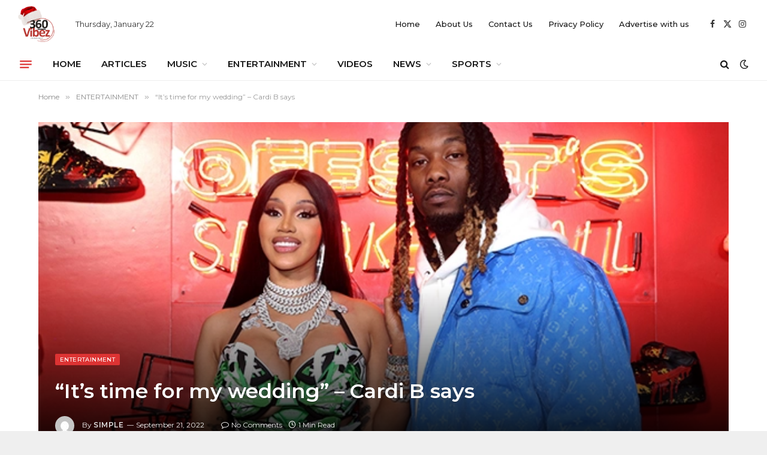

--- FILE ---
content_type: text/html; charset=UTF-8
request_url: https://360vibez.com.ng/2022/09/21/its-time-for-my-wedding-cardi-b-says/
body_size: 16858
content:

<!DOCTYPE html>
<html lang="en-US" class="s-light site-s-light">

<head>

	<meta charset="UTF-8" />
	<meta name="viewport" content="width=device-width, initial-scale=1" />
	<title>“It’s time for my wedding” – Cardi B says &#8211; 360vibez</title><link rel="preload" as="font" href="https://360vibez.com.ng/wp-content/themes/smart-mag/css/icons/fonts/ts-icons.woff2?v3.2" type="font/woff2" crossorigin="anonymous" />
<meta name='robots' content='max-image-preview:large' />
	<style>img:is([sizes="auto" i], [sizes^="auto," i]) { contain-intrinsic-size: 3000px 1500px }</style>
	<link rel='dns-prefetch' href='//stats.wp.com' />
<link rel='dns-prefetch' href='//fonts.googleapis.com' />
<link rel='dns-prefetch' href='//www.googletagmanager.com' />
<link rel='preconnect' href='//i0.wp.com' />
<link rel='preconnect' href='//c0.wp.com' />
<link rel="alternate" type="application/rss+xml" title="360vibez &raquo; Feed" href="https://360vibez.com.ng/feed/" />
<link rel="alternate" type="application/rss+xml" title="360vibez &raquo; Comments Feed" href="https://360vibez.com.ng/comments/feed/" />
<link rel="alternate" type="application/rss+xml" title="360vibez &raquo; “It’s time for my wedding” – Cardi B says Comments Feed" href="https://360vibez.com.ng/2022/09/21/its-time-for-my-wedding-cardi-b-says/feed/" />
<script type="text/javascript">
/* <![CDATA[ */
window._wpemojiSettings = {"baseUrl":"https:\/\/s.w.org\/images\/core\/emoji\/16.0.1\/72x72\/","ext":".png","svgUrl":"https:\/\/s.w.org\/images\/core\/emoji\/16.0.1\/svg\/","svgExt":".svg","source":{"concatemoji":"https:\/\/360vibez.com.ng\/wp-includes\/js\/wp-emoji-release.min.js?ver=6.8.3"}};
/*! This file is auto-generated */
!function(s,n){var o,i,e;function c(e){try{var t={supportTests:e,timestamp:(new Date).valueOf()};sessionStorage.setItem(o,JSON.stringify(t))}catch(e){}}function p(e,t,n){e.clearRect(0,0,e.canvas.width,e.canvas.height),e.fillText(t,0,0);var t=new Uint32Array(e.getImageData(0,0,e.canvas.width,e.canvas.height).data),a=(e.clearRect(0,0,e.canvas.width,e.canvas.height),e.fillText(n,0,0),new Uint32Array(e.getImageData(0,0,e.canvas.width,e.canvas.height).data));return t.every(function(e,t){return e===a[t]})}function u(e,t){e.clearRect(0,0,e.canvas.width,e.canvas.height),e.fillText(t,0,0);for(var n=e.getImageData(16,16,1,1),a=0;a<n.data.length;a++)if(0!==n.data[a])return!1;return!0}function f(e,t,n,a){switch(t){case"flag":return n(e,"\ud83c\udff3\ufe0f\u200d\u26a7\ufe0f","\ud83c\udff3\ufe0f\u200b\u26a7\ufe0f")?!1:!n(e,"\ud83c\udde8\ud83c\uddf6","\ud83c\udde8\u200b\ud83c\uddf6")&&!n(e,"\ud83c\udff4\udb40\udc67\udb40\udc62\udb40\udc65\udb40\udc6e\udb40\udc67\udb40\udc7f","\ud83c\udff4\u200b\udb40\udc67\u200b\udb40\udc62\u200b\udb40\udc65\u200b\udb40\udc6e\u200b\udb40\udc67\u200b\udb40\udc7f");case"emoji":return!a(e,"\ud83e\udedf")}return!1}function g(e,t,n,a){var r="undefined"!=typeof WorkerGlobalScope&&self instanceof WorkerGlobalScope?new OffscreenCanvas(300,150):s.createElement("canvas"),o=r.getContext("2d",{willReadFrequently:!0}),i=(o.textBaseline="top",o.font="600 32px Arial",{});return e.forEach(function(e){i[e]=t(o,e,n,a)}),i}function t(e){var t=s.createElement("script");t.src=e,t.defer=!0,s.head.appendChild(t)}"undefined"!=typeof Promise&&(o="wpEmojiSettingsSupports",i=["flag","emoji"],n.supports={everything:!0,everythingExceptFlag:!0},e=new Promise(function(e){s.addEventListener("DOMContentLoaded",e,{once:!0})}),new Promise(function(t){var n=function(){try{var e=JSON.parse(sessionStorage.getItem(o));if("object"==typeof e&&"number"==typeof e.timestamp&&(new Date).valueOf()<e.timestamp+604800&&"object"==typeof e.supportTests)return e.supportTests}catch(e){}return null}();if(!n){if("undefined"!=typeof Worker&&"undefined"!=typeof OffscreenCanvas&&"undefined"!=typeof URL&&URL.createObjectURL&&"undefined"!=typeof Blob)try{var e="postMessage("+g.toString()+"("+[JSON.stringify(i),f.toString(),p.toString(),u.toString()].join(",")+"));",a=new Blob([e],{type:"text/javascript"}),r=new Worker(URL.createObjectURL(a),{name:"wpTestEmojiSupports"});return void(r.onmessage=function(e){c(n=e.data),r.terminate(),t(n)})}catch(e){}c(n=g(i,f,p,u))}t(n)}).then(function(e){for(var t in e)n.supports[t]=e[t],n.supports.everything=n.supports.everything&&n.supports[t],"flag"!==t&&(n.supports.everythingExceptFlag=n.supports.everythingExceptFlag&&n.supports[t]);n.supports.everythingExceptFlag=n.supports.everythingExceptFlag&&!n.supports.flag,n.DOMReady=!1,n.readyCallback=function(){n.DOMReady=!0}}).then(function(){return e}).then(function(){var e;n.supports.everything||(n.readyCallback(),(e=n.source||{}).concatemoji?t(e.concatemoji):e.wpemoji&&e.twemoji&&(t(e.twemoji),t(e.wpemoji)))}))}((window,document),window._wpemojiSettings);
/* ]]> */
</script>

<link rel='stylesheet' id='hfe-widgets-style-css' href='https://360vibez.com.ng/wp-content/plugins/header-footer-elementor/inc/widgets-css/frontend.css?ver=2.4.9' type='text/css' media='all' />
<style id='wp-emoji-styles-inline-css' type='text/css'>

	img.wp-smiley, img.emoji {
		display: inline !important;
		border: none !important;
		box-shadow: none !important;
		height: 1em !important;
		width: 1em !important;
		margin: 0 0.07em !important;
		vertical-align: -0.1em !important;
		background: none !important;
		padding: 0 !important;
	}
</style>
<link rel='stylesheet' id='wp-block-library-css' href='https://c0.wp.com/c/6.8.3/wp-includes/css/dist/block-library/style.min.css' type='text/css' media='all' />
<style id='classic-theme-styles-inline-css' type='text/css'>
/*! This file is auto-generated */
.wp-block-button__link{color:#fff;background-color:#32373c;border-radius:9999px;box-shadow:none;text-decoration:none;padding:calc(.667em + 2px) calc(1.333em + 2px);font-size:1.125em}.wp-block-file__button{background:#32373c;color:#fff;text-decoration:none}
</style>
<link rel='stylesheet' id='mediaelement-css' href='https://c0.wp.com/c/6.8.3/wp-includes/js/mediaelement/mediaelementplayer-legacy.min.css' type='text/css' media='all' />
<link rel='stylesheet' id='wp-mediaelement-css' href='https://c0.wp.com/c/6.8.3/wp-includes/js/mediaelement/wp-mediaelement.min.css' type='text/css' media='all' />
<style id='jetpack-sharing-buttons-style-inline-css' type='text/css'>
.jetpack-sharing-buttons__services-list{display:flex;flex-direction:row;flex-wrap:wrap;gap:0;list-style-type:none;margin:5px;padding:0}.jetpack-sharing-buttons__services-list.has-small-icon-size{font-size:12px}.jetpack-sharing-buttons__services-list.has-normal-icon-size{font-size:16px}.jetpack-sharing-buttons__services-list.has-large-icon-size{font-size:24px}.jetpack-sharing-buttons__services-list.has-huge-icon-size{font-size:36px}@media print{.jetpack-sharing-buttons__services-list{display:none!important}}.editor-styles-wrapper .wp-block-jetpack-sharing-buttons{gap:0;padding-inline-start:0}ul.jetpack-sharing-buttons__services-list.has-background{padding:1.25em 2.375em}
</style>
<style id='global-styles-inline-css' type='text/css'>
:root{--wp--preset--aspect-ratio--square: 1;--wp--preset--aspect-ratio--4-3: 4/3;--wp--preset--aspect-ratio--3-4: 3/4;--wp--preset--aspect-ratio--3-2: 3/2;--wp--preset--aspect-ratio--2-3: 2/3;--wp--preset--aspect-ratio--16-9: 16/9;--wp--preset--aspect-ratio--9-16: 9/16;--wp--preset--color--black: #000000;--wp--preset--color--cyan-bluish-gray: #abb8c3;--wp--preset--color--white: #ffffff;--wp--preset--color--pale-pink: #f78da7;--wp--preset--color--vivid-red: #cf2e2e;--wp--preset--color--luminous-vivid-orange: #ff6900;--wp--preset--color--luminous-vivid-amber: #fcb900;--wp--preset--color--light-green-cyan: #7bdcb5;--wp--preset--color--vivid-green-cyan: #00d084;--wp--preset--color--pale-cyan-blue: #8ed1fc;--wp--preset--color--vivid-cyan-blue: #0693e3;--wp--preset--color--vivid-purple: #9b51e0;--wp--preset--gradient--vivid-cyan-blue-to-vivid-purple: linear-gradient(135deg,rgba(6,147,227,1) 0%,rgb(155,81,224) 100%);--wp--preset--gradient--light-green-cyan-to-vivid-green-cyan: linear-gradient(135deg,rgb(122,220,180) 0%,rgb(0,208,130) 100%);--wp--preset--gradient--luminous-vivid-amber-to-luminous-vivid-orange: linear-gradient(135deg,rgba(252,185,0,1) 0%,rgba(255,105,0,1) 100%);--wp--preset--gradient--luminous-vivid-orange-to-vivid-red: linear-gradient(135deg,rgba(255,105,0,1) 0%,rgb(207,46,46) 100%);--wp--preset--gradient--very-light-gray-to-cyan-bluish-gray: linear-gradient(135deg,rgb(238,238,238) 0%,rgb(169,184,195) 100%);--wp--preset--gradient--cool-to-warm-spectrum: linear-gradient(135deg,rgb(74,234,220) 0%,rgb(151,120,209) 20%,rgb(207,42,186) 40%,rgb(238,44,130) 60%,rgb(251,105,98) 80%,rgb(254,248,76) 100%);--wp--preset--gradient--blush-light-purple: linear-gradient(135deg,rgb(255,206,236) 0%,rgb(152,150,240) 100%);--wp--preset--gradient--blush-bordeaux: linear-gradient(135deg,rgb(254,205,165) 0%,rgb(254,45,45) 50%,rgb(107,0,62) 100%);--wp--preset--gradient--luminous-dusk: linear-gradient(135deg,rgb(255,203,112) 0%,rgb(199,81,192) 50%,rgb(65,88,208) 100%);--wp--preset--gradient--pale-ocean: linear-gradient(135deg,rgb(255,245,203) 0%,rgb(182,227,212) 50%,rgb(51,167,181) 100%);--wp--preset--gradient--electric-grass: linear-gradient(135deg,rgb(202,248,128) 0%,rgb(113,206,126) 100%);--wp--preset--gradient--midnight: linear-gradient(135deg,rgb(2,3,129) 0%,rgb(40,116,252) 100%);--wp--preset--font-size--small: 13px;--wp--preset--font-size--medium: 20px;--wp--preset--font-size--large: 36px;--wp--preset--font-size--x-large: 42px;--wp--preset--spacing--20: 0.44rem;--wp--preset--spacing--30: 0.67rem;--wp--preset--spacing--40: 1rem;--wp--preset--spacing--50: 1.5rem;--wp--preset--spacing--60: 2.25rem;--wp--preset--spacing--70: 3.38rem;--wp--preset--spacing--80: 5.06rem;--wp--preset--shadow--natural: 6px 6px 9px rgba(0, 0, 0, 0.2);--wp--preset--shadow--deep: 12px 12px 50px rgba(0, 0, 0, 0.4);--wp--preset--shadow--sharp: 6px 6px 0px rgba(0, 0, 0, 0.2);--wp--preset--shadow--outlined: 6px 6px 0px -3px rgba(255, 255, 255, 1), 6px 6px rgba(0, 0, 0, 1);--wp--preset--shadow--crisp: 6px 6px 0px rgba(0, 0, 0, 1);}:where(.is-layout-flex){gap: 0.5em;}:where(.is-layout-grid){gap: 0.5em;}body .is-layout-flex{display: flex;}.is-layout-flex{flex-wrap: wrap;align-items: center;}.is-layout-flex > :is(*, div){margin: 0;}body .is-layout-grid{display: grid;}.is-layout-grid > :is(*, div){margin: 0;}:where(.wp-block-columns.is-layout-flex){gap: 2em;}:where(.wp-block-columns.is-layout-grid){gap: 2em;}:where(.wp-block-post-template.is-layout-flex){gap: 1.25em;}:where(.wp-block-post-template.is-layout-grid){gap: 1.25em;}.has-black-color{color: var(--wp--preset--color--black) !important;}.has-cyan-bluish-gray-color{color: var(--wp--preset--color--cyan-bluish-gray) !important;}.has-white-color{color: var(--wp--preset--color--white) !important;}.has-pale-pink-color{color: var(--wp--preset--color--pale-pink) !important;}.has-vivid-red-color{color: var(--wp--preset--color--vivid-red) !important;}.has-luminous-vivid-orange-color{color: var(--wp--preset--color--luminous-vivid-orange) !important;}.has-luminous-vivid-amber-color{color: var(--wp--preset--color--luminous-vivid-amber) !important;}.has-light-green-cyan-color{color: var(--wp--preset--color--light-green-cyan) !important;}.has-vivid-green-cyan-color{color: var(--wp--preset--color--vivid-green-cyan) !important;}.has-pale-cyan-blue-color{color: var(--wp--preset--color--pale-cyan-blue) !important;}.has-vivid-cyan-blue-color{color: var(--wp--preset--color--vivid-cyan-blue) !important;}.has-vivid-purple-color{color: var(--wp--preset--color--vivid-purple) !important;}.has-black-background-color{background-color: var(--wp--preset--color--black) !important;}.has-cyan-bluish-gray-background-color{background-color: var(--wp--preset--color--cyan-bluish-gray) !important;}.has-white-background-color{background-color: var(--wp--preset--color--white) !important;}.has-pale-pink-background-color{background-color: var(--wp--preset--color--pale-pink) !important;}.has-vivid-red-background-color{background-color: var(--wp--preset--color--vivid-red) !important;}.has-luminous-vivid-orange-background-color{background-color: var(--wp--preset--color--luminous-vivid-orange) !important;}.has-luminous-vivid-amber-background-color{background-color: var(--wp--preset--color--luminous-vivid-amber) !important;}.has-light-green-cyan-background-color{background-color: var(--wp--preset--color--light-green-cyan) !important;}.has-vivid-green-cyan-background-color{background-color: var(--wp--preset--color--vivid-green-cyan) !important;}.has-pale-cyan-blue-background-color{background-color: var(--wp--preset--color--pale-cyan-blue) !important;}.has-vivid-cyan-blue-background-color{background-color: var(--wp--preset--color--vivid-cyan-blue) !important;}.has-vivid-purple-background-color{background-color: var(--wp--preset--color--vivid-purple) !important;}.has-black-border-color{border-color: var(--wp--preset--color--black) !important;}.has-cyan-bluish-gray-border-color{border-color: var(--wp--preset--color--cyan-bluish-gray) !important;}.has-white-border-color{border-color: var(--wp--preset--color--white) !important;}.has-pale-pink-border-color{border-color: var(--wp--preset--color--pale-pink) !important;}.has-vivid-red-border-color{border-color: var(--wp--preset--color--vivid-red) !important;}.has-luminous-vivid-orange-border-color{border-color: var(--wp--preset--color--luminous-vivid-orange) !important;}.has-luminous-vivid-amber-border-color{border-color: var(--wp--preset--color--luminous-vivid-amber) !important;}.has-light-green-cyan-border-color{border-color: var(--wp--preset--color--light-green-cyan) !important;}.has-vivid-green-cyan-border-color{border-color: var(--wp--preset--color--vivid-green-cyan) !important;}.has-pale-cyan-blue-border-color{border-color: var(--wp--preset--color--pale-cyan-blue) !important;}.has-vivid-cyan-blue-border-color{border-color: var(--wp--preset--color--vivid-cyan-blue) !important;}.has-vivid-purple-border-color{border-color: var(--wp--preset--color--vivid-purple) !important;}.has-vivid-cyan-blue-to-vivid-purple-gradient-background{background: var(--wp--preset--gradient--vivid-cyan-blue-to-vivid-purple) !important;}.has-light-green-cyan-to-vivid-green-cyan-gradient-background{background: var(--wp--preset--gradient--light-green-cyan-to-vivid-green-cyan) !important;}.has-luminous-vivid-amber-to-luminous-vivid-orange-gradient-background{background: var(--wp--preset--gradient--luminous-vivid-amber-to-luminous-vivid-orange) !important;}.has-luminous-vivid-orange-to-vivid-red-gradient-background{background: var(--wp--preset--gradient--luminous-vivid-orange-to-vivid-red) !important;}.has-very-light-gray-to-cyan-bluish-gray-gradient-background{background: var(--wp--preset--gradient--very-light-gray-to-cyan-bluish-gray) !important;}.has-cool-to-warm-spectrum-gradient-background{background: var(--wp--preset--gradient--cool-to-warm-spectrum) !important;}.has-blush-light-purple-gradient-background{background: var(--wp--preset--gradient--blush-light-purple) !important;}.has-blush-bordeaux-gradient-background{background: var(--wp--preset--gradient--blush-bordeaux) !important;}.has-luminous-dusk-gradient-background{background: var(--wp--preset--gradient--luminous-dusk) !important;}.has-pale-ocean-gradient-background{background: var(--wp--preset--gradient--pale-ocean) !important;}.has-electric-grass-gradient-background{background: var(--wp--preset--gradient--electric-grass) !important;}.has-midnight-gradient-background{background: var(--wp--preset--gradient--midnight) !important;}.has-small-font-size{font-size: var(--wp--preset--font-size--small) !important;}.has-medium-font-size{font-size: var(--wp--preset--font-size--medium) !important;}.has-large-font-size{font-size: var(--wp--preset--font-size--large) !important;}.has-x-large-font-size{font-size: var(--wp--preset--font-size--x-large) !important;}
:where(.wp-block-post-template.is-layout-flex){gap: 1.25em;}:where(.wp-block-post-template.is-layout-grid){gap: 1.25em;}
:where(.wp-block-columns.is-layout-flex){gap: 2em;}:where(.wp-block-columns.is-layout-grid){gap: 2em;}
:root :where(.wp-block-pullquote){font-size: 1.5em;line-height: 1.6;}
</style>
<link rel='stylesheet' id='contact-form-7-css' href='https://360vibez.com.ng/wp-content/plugins/contact-form-7/includes/css/styles.css?ver=6.1.4' type='text/css' media='all' />
<link rel='stylesheet' id='hfe-style-css' href='https://360vibez.com.ng/wp-content/plugins/header-footer-elementor/assets/css/header-footer-elementor.css?ver=2.4.9' type='text/css' media='all' />
<link rel='stylesheet' id='elementor-icons-css' href='https://360vibez.com.ng/wp-content/plugins/elementor/assets/lib/eicons/css/elementor-icons.min.css?ver=5.43.0' type='text/css' media='all' />
<link rel='stylesheet' id='elementor-frontend-css' href='https://360vibez.com.ng/wp-content/plugins/elementor/assets/css/frontend.min.css?ver=3.31.3' type='text/css' media='all' />
<link rel='stylesheet' id='elementor-post-30825-css' href='https://360vibez.com.ng/wp-content/uploads/elementor/css/post-30825.css?ver=1768400559' type='text/css' media='all' />
<link rel='stylesheet' id='hfe-elementor-icons-css' href='https://360vibez.com.ng/wp-content/plugins/elementor/assets/lib/eicons/css/elementor-icons.min.css?ver=5.34.0' type='text/css' media='all' />
<link rel='stylesheet' id='hfe-icons-list-css' href='https://360vibez.com.ng/wp-content/plugins/elementor/assets/css/widget-icon-list.min.css?ver=3.24.3' type='text/css' media='all' />
<link rel='stylesheet' id='hfe-social-icons-css' href='https://360vibez.com.ng/wp-content/plugins/elementor/assets/css/widget-social-icons.min.css?ver=3.24.0' type='text/css' media='all' />
<link rel='stylesheet' id='hfe-social-share-icons-brands-css' href='https://360vibez.com.ng/wp-content/plugins/elementor/assets/lib/font-awesome/css/brands.css?ver=5.15.3' type='text/css' media='all' />
<link rel='stylesheet' id='hfe-social-share-icons-fontawesome-css' href='https://360vibez.com.ng/wp-content/plugins/elementor/assets/lib/font-awesome/css/fontawesome.css?ver=5.15.3' type='text/css' media='all' />
<link rel='stylesheet' id='hfe-nav-menu-icons-css' href='https://360vibez.com.ng/wp-content/plugins/elementor/assets/lib/font-awesome/css/solid.css?ver=5.15.3' type='text/css' media='all' />
<link rel='stylesheet' id='smartmag-core-css' href='https://360vibez.com.ng/wp-content/themes/smart-mag/style.css?ver=10.3.0' type='text/css' media='all' />
<link rel='stylesheet' id='smartmag-fonts-css' href='https://fonts.googleapis.com/css?family=Hind%3A400%2C500%2C600&#038;display=swap' type='text/css' media='all' />
<link rel='stylesheet' id='smartmag-magnific-popup-css' href='https://360vibez.com.ng/wp-content/themes/smart-mag/css/lightbox.css?ver=10.3.0' type='text/css' media='all' />
<link rel='stylesheet' id='smartmag-icons-css' href='https://360vibez.com.ng/wp-content/themes/smart-mag/css/icons/icons.css?ver=10.3.0' type='text/css' media='all' />
<link rel='stylesheet' id='smartmag-skin-css' href='https://360vibez.com.ng/wp-content/themes/smart-mag/css/skin-trendy.css?ver=10.3.0' type='text/css' media='all' />
<style id='smartmag-skin-inline-css' type='text/css'>
:root { --c-main: #dd3333;
--c-main-rgb: 221,51,51;
--text-font: "Montserrat", system-ui, -apple-system, "Segoe UI", Arial, sans-serif;
--body-font: "Montserrat", system-ui, -apple-system, "Segoe UI", Arial, sans-serif;
--ui-font: "Montserrat", system-ui, -apple-system, "Segoe UI", Arial, sans-serif;
--title-font: "Montserrat", system-ui, -apple-system, "Segoe UI", Arial, sans-serif;
--h-font: "Montserrat", system-ui, -apple-system, "Segoe UI", Arial, sans-serif;
--tertiary-font: "Montserrat", system-ui, -apple-system, "Segoe UI", Arial, sans-serif;
--title-font: "Montserrat", system-ui, -apple-system, "Segoe UI", Arial, sans-serif;
--h-font: "Montserrat", system-ui, -apple-system, "Segoe UI", Arial, sans-serif;
--text-h-font: var(--h-font);
--title-size-xs: 15px;
--main-width: 1310px;
--excerpt-size: 13px;
--post-content-gaps: 1.4em; }
:root { --wrap-padding: 120px; }
:root { --sidebar-width: 300px; }
.ts-row, .has-el-gap { --sidebar-c-width: calc(var(--sidebar-width) + var(--grid-gutter-h) + var(--sidebar-c-pad)); }
.smart-head-main .smart-head-top { background-color: var(--c-main); }
.smart-head-main .smart-head-mid { --head-h: 80px; background-color: #ffffff; border-top-color: var(--c-main); }
.s-dark .smart-head-main .smart-head-bot,
.smart-head-main .s-dark.smart-head-bot { background-color: #1e1521; }
.smart-head-main .smart-head-bot { border-top-width: 0px; }
.s-dark .off-canvas, .off-canvas.s-dark { background-color: #0f0007; }
.navigation-small .menu > li > a { font-weight: 500; }
.s-dark .navigation-small { --c-nav-hov: #ffffff; }
.s-dark .smart-head-main .spc-social,
.smart-head-main .s-dark .spc-social { --c-spc-social: rgba(255,255,255,0.8); --c-spc-social-hov: #ffffff; }
.smart-head-mobile { --c-search-icon: var(--c-main); }
.smart-head-main { --c-hamburger: var(--c-main); }
.smart-head-main .offcanvas-toggle { transform: scale(0.75); }
.smart-head-mobile { --c-hamburger: var(--c-main); }
.smart-head .ts-button1:not(._) { color: #f80759; }
.smart-head .ts-button1 { background-color: #ffffff; }
.post-meta .meta-item, .post-meta .text-in { font-size: 11px; }
.post-meta .post-author > a { color: #353535; }
.s-dark .post-meta .post-author > a { color: #e0e0e0; }
.post-meta .post-cat > a { color: #353535; }
.s-dark .post-meta .post-cat > a { color: #e0e0e0; }
.l-post { --media-radius: 6px; }
.cat-labels .category { line-height: 1.85; border-radius: 2px; padding-top: 1px; }
.block-head-b .heading { font-size: 23px; text-transform: initial; }
.block-head-g .heading { font-size: 19px; font-weight: 600; text-transform: initial; }
.block-head-i .heading { font-size: 22px; font-weight: bold; text-transform: initial; letter-spacing: -0.01em; }
.block-head-i { --line-weight: 5px; }
.loop-grid-base .post-title { font-size: 19px; }
.has-nums-a .l-post .post-title:before,
.has-nums-b .l-post .content:before { font-size: 30px; font-weight: normal; line-height: 2; }
.has-nums:not(.has-nums-c) { --num-color: var(--c-main); }
.has-nums-a .l-post .post-title:before,
.has-nums-b .l-post .content:before { content: counter(ts-loop) "/"; }
.post-meta-single .meta-item, .post-meta-single .text-in { font-size: 12px; }
.entry-content { font-size: 16px; line-height: 1.66; }
.entry-content p { --post-content-gaps: 1.3em; }
.post-share-b:not(.is-not-global) { --service-height: 36px; --service-width: 118px; --service-min-width: initial; }
.post-share-b:not(.is-not-global) .show-more { width: 38px; min-width: 38px; }
.post-share-b:not(.is-not-global) { --service-b-radius: 3px; }
.post-share-b:not(.is-not-global) .service .label { font-size: 12px; }
.site-s-light .s-head-modern .sub-title { color: #4f4f4f; }
.site-s-light .s-head-modern-a .post-meta { --c-post-meta: #727272; }
@media (min-width: 941px) and (max-width: 1200px) { .ts-row, .has-el-gap { --sidebar-c-width: calc(var(--sidebar-width) + var(--grid-gutter-h) + var(--sidebar-c-pad)); } }
@media (min-width: 768px) and (max-width: 940px) { .ts-contain, .main { padding-left: 35px; padding-right: 35px; }
.layout-boxed-inner { --wrap-padding: 35px; }
:root { --wrap-padding: 35px; }
.has-nums-a .l-post .post-title:before,
.has-nums-b .l-post .content:before { line-height: 2; } }
@media (max-width: 767px) { .ts-contain, .main { padding-left: 25px; padding-right: 25px; }
.layout-boxed-inner { --wrap-padding: 25px; }
:root { --wrap-padding: 25px; } }
@media (min-width: 940px) and (max-width: 1300px) { :root { --wrap-padding: min(120px, 5vw); } }


</style>
<link rel='stylesheet' id='smartmag-gfonts-custom-css' href='https://fonts.googleapis.com/css?family=Montserrat%3A400%2C500%2C600%2C700&#038;display=swap' type='text/css' media='all' />
<link rel='stylesheet' id='sharedaddy-css' href='https://c0.wp.com/p/jetpack/15.4/modules/sharedaddy/sharing.css' type='text/css' media='all' />
<link rel='stylesheet' id='social-logos-css' href='https://c0.wp.com/p/jetpack/15.4/_inc/social-logos/social-logos.min.css' type='text/css' media='all' />
<script type="text/javascript" id="smartmag-lazy-inline-js-after">
/* <![CDATA[ */
/**
 * @copyright ThemeSphere
 * @preserve
 */
var BunyadLazy={};BunyadLazy.load=function(){function a(e,n){var t={};e.dataset.bgset&&e.dataset.sizes?(t.sizes=e.dataset.sizes,t.srcset=e.dataset.bgset):t.src=e.dataset.bgsrc,function(t){var a=t.dataset.ratio;if(0<a){const e=t.parentElement;if(e.classList.contains("media-ratio")){const n=e.style;n.getPropertyValue("--a-ratio")||(n.paddingBottom=100/a+"%")}}}(e);var a,o=document.createElement("img");for(a in o.onload=function(){var t="url('"+(o.currentSrc||o.src)+"')",a=e.style;a.backgroundImage!==t&&requestAnimationFrame(()=>{a.backgroundImage=t,n&&n()}),o.onload=null,o.onerror=null,o=null},o.onerror=o.onload,t)o.setAttribute(a,t[a]);o&&o.complete&&0<o.naturalWidth&&o.onload&&o.onload()}function e(t){t.dataset.loaded||a(t,()=>{document.dispatchEvent(new Event("lazyloaded")),t.dataset.loaded=1})}function n(t){"complete"===document.readyState?t():window.addEventListener("load",t)}return{initEarly:function(){var t,a=()=>{document.querySelectorAll(".img.bg-cover:not(.lazyload)").forEach(e)};"complete"!==document.readyState?(t=setInterval(a,150),n(()=>{a(),clearInterval(t)})):a()},callOnLoad:n,initBgImages:function(t){t&&n(()=>{document.querySelectorAll(".img.bg-cover").forEach(e)})},bgLoad:a}}(),BunyadLazy.load.initEarly();
/* ]]> */
</script>
<script type="text/javascript" src="https://c0.wp.com/c/6.8.3/wp-includes/js/jquery/jquery.min.js" id="jquery-core-js"></script>
<script type="text/javascript" src="https://c0.wp.com/c/6.8.3/wp-includes/js/jquery/jquery-migrate.min.js" id="jquery-migrate-js"></script>
<script type="text/javascript" id="jquery-js-after">
/* <![CDATA[ */
!function($){"use strict";$(document).ready(function(){$(this).scrollTop()>100&&$(".hfe-scroll-to-top-wrap").removeClass("hfe-scroll-to-top-hide"),$(window).scroll(function(){$(this).scrollTop()<100?$(".hfe-scroll-to-top-wrap").fadeOut(300):$(".hfe-scroll-to-top-wrap").fadeIn(300)}),$(".hfe-scroll-to-top-wrap").on("click",function(){$("html, body").animate({scrollTop:0},300);return!1})})}(jQuery);
!function($){'use strict';$(document).ready(function(){var bar=$('.hfe-reading-progress-bar');if(!bar.length)return;$(window).on('scroll',function(){var s=$(window).scrollTop(),d=$(document).height()-$(window).height(),p=d? s/d*100:0;bar.css('width',p+'%')});});}(jQuery);
/* ]]> */
</script>
<link rel="https://api.w.org/" href="https://360vibez.com.ng/wp-json/" /><link rel="alternate" title="JSON" type="application/json" href="https://360vibez.com.ng/wp-json/wp/v2/posts/21019" /><link rel="EditURI" type="application/rsd+xml" title="RSD" href="https://360vibez.com.ng/xmlrpc.php?rsd" />
<meta name="generator" content="WordPress 6.8.3" />
<link rel="canonical" href="https://360vibez.com.ng/2022/09/21/its-time-for-my-wedding-cardi-b-says/" />
<link rel='shortlink' href='https://wp.me/paZT3E-5t1' />
<link rel="alternate" title="oEmbed (JSON)" type="application/json+oembed" href="https://360vibez.com.ng/wp-json/oembed/1.0/embed?url=https%3A%2F%2F360vibez.com.ng%2F2022%2F09%2F21%2Fits-time-for-my-wedding-cardi-b-says%2F" />
<link rel="alternate" title="oEmbed (XML)" type="text/xml+oembed" href="https://360vibez.com.ng/wp-json/oembed/1.0/embed?url=https%3A%2F%2F360vibez.com.ng%2F2022%2F09%2F21%2Fits-time-for-my-wedding-cardi-b-says%2F&#038;format=xml" />
<meta name="generator" content="Site Kit by Google 1.170.0" /><meta name="generator" content="Redux 4.5.10" />	<style>img#wpstats{display:none}</style>
		
		<script>
		var BunyadSchemeKey = 'bunyad-scheme';
		(() => {
			const d = document.documentElement;
			const c = d.classList;
			var scheme = localStorage.getItem(BunyadSchemeKey);
			
			if (scheme) {
				d.dataset.origClass = c;
				scheme === 'dark' ? c.remove('s-light', 'site-s-light') : c.remove('s-dark', 'site-s-dark');
				c.add('site-s-' + scheme, 's-' + scheme);
			}
		})();
		</script>
		
<!-- Google AdSense meta tags added by Site Kit -->
<meta name="google-adsense-platform-account" content="ca-host-pub-2644536267352236">
<meta name="google-adsense-platform-domain" content="sitekit.withgoogle.com">
<!-- End Google AdSense meta tags added by Site Kit -->
<meta name="generator" content="Elementor 3.31.3; features: additional_custom_breakpoints, e_element_cache; settings: css_print_method-external, google_font-enabled, font_display-auto">
			<style>
				.e-con.e-parent:nth-of-type(n+4):not(.e-lazyloaded):not(.e-no-lazyload),
				.e-con.e-parent:nth-of-type(n+4):not(.e-lazyloaded):not(.e-no-lazyload) * {
					background-image: none !important;
				}
				@media screen and (max-height: 1024px) {
					.e-con.e-parent:nth-of-type(n+3):not(.e-lazyloaded):not(.e-no-lazyload),
					.e-con.e-parent:nth-of-type(n+3):not(.e-lazyloaded):not(.e-no-lazyload) * {
						background-image: none !important;
					}
				}
				@media screen and (max-height: 640px) {
					.e-con.e-parent:nth-of-type(n+2):not(.e-lazyloaded):not(.e-no-lazyload),
					.e-con.e-parent:nth-of-type(n+2):not(.e-lazyloaded):not(.e-no-lazyload) * {
						background-image: none !important;
					}
				}
			</style>
			
<!-- Jetpack Open Graph Tags -->
<meta property="og:type" content="article" />
<meta property="og:title" content="“It’s time for my wedding” – Cardi B says" />
<meta property="og:url" content="https://360vibez.com.ng/2022/09/21/its-time-for-my-wedding-cardi-b-says/" />
<meta property="og:description" content="Cardi B and Offset may be having a wedding ceremony real soon after their 5-year relationship. The American rapper, whose real name is Belcalis Marlenis Almánzar has announced via her official Twit…" />
<meta property="article:published_time" content="2022-09-21T12:29:20+00:00" />
<meta property="article:modified_time" content="2022-09-21T12:29:20+00:00" />
<meta property="og:site_name" content="360vibez" />
<meta property="og:image" content="https://i0.wp.com/360vibez.com.ng/wp-content/uploads/2022/09/47A9B180-9C67-42C8-A55F-9A9EBEDABC36.webp?fit=620%2C349&#038;ssl=1" />
<meta property="og:image:width" content="620" />
<meta property="og:image:height" content="349" />
<meta property="og:image:alt" content="" />
<meta property="og:locale" content="en_US" />
<meta name="twitter:text:title" content="“It’s time for my wedding” – Cardi B says" />
<meta name="twitter:image" content="https://i0.wp.com/360vibez.com.ng/wp-content/uploads/2022/09/47A9B180-9C67-42C8-A55F-9A9EBEDABC36.webp?fit=620%2C349&#038;ssl=1&#038;w=640" />
<meta name="twitter:card" content="summary_large_image" />

<!-- End Jetpack Open Graph Tags -->
<link rel="icon" href="https://i0.wp.com/360vibez.com.ng/wp-content/uploads/2020/09/cropped-misturah.jpg?fit=32%2C32&#038;ssl=1" sizes="32x32" />
<link rel="icon" href="https://i0.wp.com/360vibez.com.ng/wp-content/uploads/2020/09/cropped-misturah.jpg?fit=192%2C192&#038;ssl=1" sizes="192x192" />
<link rel="apple-touch-icon" href="https://i0.wp.com/360vibez.com.ng/wp-content/uploads/2020/09/cropped-misturah.jpg?fit=180%2C180&#038;ssl=1" />
<meta name="msapplication-TileImage" content="https://i0.wp.com/360vibez.com.ng/wp-content/uploads/2020/09/cropped-misturah.jpg?fit=270%2C270&#038;ssl=1" />


</head>

<body data-rsssl=1 class="wp-singular post-template-default single single-post postid-21019 single-format-standard wp-theme-smart-mag ehf-template-smart-mag ehf-stylesheet-smart-mag right-sidebar post-layout-cover post-cat-154 has-lb has-lb-sm ts-img-hov-fade layout-boxed elementor-default elementor-kit-30825">


	<div class="ts-bg-cover"></div>

<div class="main-wrap">

	
<div class="off-canvas-backdrop"></div>
<div class="mobile-menu-container off-canvas" id="off-canvas">

	<div class="off-canvas-head">
		<a href="#" class="close">
			<span class="visuallyhidden">Close Menu</span>
			<i class="tsi tsi-times"></i>
		</a>

		<div class="ts-logo">
					</div>
	</div>

	<div class="off-canvas-content">

					<ul class="mobile-menu"></ul>
		
		
		
		<div class="spc-social-block spc-social spc-social-b smart-head-social">
		
			
				<a href="#" class="link service s-facebook" target="_blank" rel="nofollow noopener">
					<i class="icon tsi tsi-facebook"></i>					<span class="visuallyhidden">Facebook</span>
				</a>
									
			
				<a href="#" class="link service s-twitter" target="_blank" rel="nofollow noopener">
					<i class="icon tsi tsi-twitter"></i>					<span class="visuallyhidden">X (Twitter)</span>
				</a>
									
			
				<a href="#" class="link service s-instagram" target="_blank" rel="nofollow noopener">
					<i class="icon tsi tsi-instagram"></i>					<span class="visuallyhidden">Instagram</span>
				</a>
									
			
		</div>

		
	</div>

</div>
<div class="smart-head smart-head-a smart-head-main" id="smart-head" data-sticky="auto" data-sticky-type="smart" data-sticky-full>
	
	<div class="smart-head-row smart-head-mid is-light smart-head-row-full">

		<div class="inner wrap">

							
				<div class="items items-left ">
					<a href="https://360vibez.com.ng/" title="360vibez" rel="home" class="logo-link ts-logo logo-is-image">
		<span>
			
				
					<img fetchpriority="high" src="https://360vibez.com.ng/wp-content/uploads/2021/12/360vibez-xmas-web.png" class="logo-image" alt="360vibez" width="659" height="652"/>
									 
					</span>
	</a>
<span class="h-date">
	Thursday, January 22</span>				</div>

							
				<div class="items items-center empty">
								</div>

							
				<div class="items items-right ">
					<div class="nav-wrap">
		<nav class="navigation navigation-small nav-hov-a">
			<ul id="menu-360-footer" class="menu"><li id="menu-item-2684" class="menu-item menu-item-type-custom menu-item-object-custom menu-item-home menu-item-2684"><a href="https://360vibez.com.ng/">Home</a></li>
<li id="menu-item-2582" class="menu-item menu-item-type-post_type menu-item-object-page menu-item-2582"><a href="https://360vibez.com.ng/about-us/">About Us</a></li>
<li id="menu-item-2583" class="menu-item menu-item-type-post_type menu-item-object-page menu-item-2583"><a href="https://360vibez.com.ng/contact-us/">Contact Us</a></li>
<li id="menu-item-2607" class="menu-item menu-item-type-post_type menu-item-object-page menu-item-privacy-policy menu-item-2607"><a rel="privacy-policy" href="https://360vibez.com.ng/privacy-policy/">Privacy Policy</a></li>
<li id="menu-item-2658" class="menu-item menu-item-type-post_type menu-item-object-page menu-item-2658"><a href="https://360vibez.com.ng/advertise-with-us/">Advertise with us</a></li>
</ul>		</nav>
	</div>

		<div class="spc-social-block spc-social spc-social-a smart-head-social">
		
			
				<a href="#" class="link service s-facebook" target="_blank" rel="nofollow noopener">
					<i class="icon tsi tsi-facebook"></i>					<span class="visuallyhidden">Facebook</span>
				</a>
									
			
				<a href="#" class="link service s-twitter" target="_blank" rel="nofollow noopener">
					<i class="icon tsi tsi-twitter"></i>					<span class="visuallyhidden">X (Twitter)</span>
				</a>
									
			
				<a href="#" class="link service s-instagram" target="_blank" rel="nofollow noopener">
					<i class="icon tsi tsi-instagram"></i>					<span class="visuallyhidden">Instagram</span>
				</a>
									
			
		</div>

						</div>

						
		</div>
	</div>

	
	<div class="smart-head-row smart-head-bot is-light smart-head-row-full">

		<div class="inner wrap">

							
				<div class="items items-left ">
				
<button class="offcanvas-toggle has-icon" type="button" aria-label="Menu">
	<span class="hamburger-icon hamburger-icon-a">
		<span class="inner"></span>
	</span>
</button>	<div class="nav-wrap">
		<nav class="navigation navigation-main nav-hov-a">
			<ul id="menu-main-menu" class="menu"><li id="menu-item-2683" class="menu-item menu-item-type-custom menu-item-object-custom menu-item-home menu-item-2683"><a href="https://360vibez.com.ng/">HOME</a></li>
<li id="menu-item-2652" class="menu-item menu-item-type-taxonomy menu-item-object-category menu-cat-16 menu-item-2652"><a href="https://360vibez.com.ng/category/articles/">ARTICLES</a></li>
<li id="menu-item-2625" class="menu-item menu-item-type-taxonomy menu-item-object-category menu-item-has-children menu-cat-156 menu-item-2625"><a href="https://360vibez.com.ng/category/music/">MUSIC</a>
<ul class="sub-menu">
	<li id="menu-item-2634" class="menu-item menu-item-type-taxonomy menu-item-object-category menu-cat-159 menu-item-2634"><a href="https://360vibez.com.ng/category/music/audio/">Audio</a></li>
	<li id="menu-item-2644" class="menu-item menu-item-type-taxonomy menu-item-object-category menu-cat-165 menu-item-2644"><a href="https://360vibez.com.ng/category/music/fresh-acts/">Fresh Acts</a></li>
	<li id="menu-item-2645" class="menu-item menu-item-type-taxonomy menu-item-object-category menu-cat-164 menu-item-2645"><a href="https://360vibez.com.ng/category/music/gospel/">Gospel</a></li>
	<li id="menu-item-2646" class="menu-item menu-item-type-taxonomy menu-item-object-category menu-cat-163 menu-item-2646"><a href="https://360vibez.com.ng/category/music/lyrics/">Lyrics</a></li>
	<li id="menu-item-2647" class="menu-item menu-item-type-taxonomy menu-item-object-category menu-cat-162 menu-item-2647"><a href="https://360vibez.com.ng/category/music/mixtapes/">Mixtapes</a></li>
</ul>
</li>
<li id="menu-item-2628" class="menu-item menu-item-type-taxonomy menu-item-object-category current-post-ancestor current-menu-parent current-post-parent menu-item-has-children menu-cat-154 menu-item-2628"><a href="https://360vibez.com.ng/category/entertainment/">ENTERTAINMENT</a>
<ul class="sub-menu">
	<li id="menu-item-2643" class="menu-item menu-item-type-taxonomy menu-item-object-category menu-cat-166 menu-item-2643"><a href="https://360vibez.com.ng/category/entertainment/events/">Events</a></li>
	<li id="menu-item-2630" class="menu-item menu-item-type-taxonomy menu-item-object-category menu-cat-29 menu-item-2630"><a href="https://360vibez.com.ng/category/fashion-trends/">Fashion Trends</a></li>
	<li id="menu-item-2653" class="menu-item menu-item-type-taxonomy menu-item-object-category menu-cat-170 menu-item-2653"><a href="https://360vibez.com.ng/category/entertainment/tourism/">Tourism</a></li>
</ul>
</li>
<li id="menu-item-2629" class="menu-item menu-item-type-taxonomy menu-item-object-category menu-cat-157 menu-item-2629"><a href="https://360vibez.com.ng/category/videos/">VIDEOS</a></li>
<li id="menu-item-2650" class="menu-item menu-item-type-taxonomy menu-item-object-category menu-item-has-children menu-cat-155 menu-item-2650"><a href="https://360vibez.com.ng/category/news/">NEWS</a>
<ul class="sub-menu">
	<li id="menu-item-2648" class="menu-item menu-item-type-taxonomy menu-item-object-category menu-cat-167 menu-item-2648"><a href="https://360vibez.com.ng/category/news/enducation/">Education</a></li>
	<li id="menu-item-2649" class="menu-item menu-item-type-taxonomy menu-item-object-category menu-cat-158 menu-item-2649"><a href="https://360vibez.com.ng/category/news/foreign/">Foreign</a></li>
	<li id="menu-item-2654" class="menu-item menu-item-type-taxonomy menu-item-object-category menu-cat-169 menu-item-2654"><a href="https://360vibez.com.ng/category/news/general-news/">General News</a></li>
	<li id="menu-item-2655" class="menu-item menu-item-type-taxonomy menu-item-object-category menu-cat-171 menu-item-2655"><a href="https://360vibez.com.ng/category/news/health/">Health</a></li>
	<li id="menu-item-2656" class="menu-item menu-item-type-taxonomy menu-item-object-category menu-cat-86 menu-item-2656"><a href="https://360vibez.com.ng/category/news/opinion-poll/">Opinion Poll</a></li>
	<li id="menu-item-2642" class="menu-item menu-item-type-taxonomy menu-item-object-category menu-cat-43 menu-item-2642"><a href="https://360vibez.com.ng/category/politics/">Politics</a></li>
	<li id="menu-item-2632" class="menu-item menu-item-type-taxonomy menu-item-object-category menu-cat-55 menu-item-2632"><a href="https://360vibez.com.ng/category/technology/">Technology</a></li>
</ul>
</li>
<li id="menu-item-2631" class="menu-item menu-item-type-taxonomy menu-item-object-category menu-item-has-children menu-cat-53 menu-item-2631"><a href="https://360vibez.com.ng/category/sports/">SPORTS</a>
<ul class="sub-menu">
	<li id="menu-item-2635" class="menu-item menu-item-type-taxonomy menu-item-object-category menu-cat-75 menu-item-2635"><a href="https://360vibez.com.ng/category/sports/fitness/">Fitness</a></li>
	<li id="menu-item-2651" class="menu-item menu-item-type-taxonomy menu-item-object-category menu-cat-161 menu-item-2651"><a href="https://360vibez.com.ng/category/sports/football/">Football</a></li>
	<li id="menu-item-2636" class="menu-item menu-item-type-taxonomy menu-item-object-category menu-cat-78 menu-item-2636"><a href="https://360vibez.com.ng/category/sports/golf/">golf</a></li>
	<li id="menu-item-2637" class="menu-item menu-item-type-taxonomy menu-item-object-category menu-cat-79 menu-item-2637"><a href="https://360vibez.com.ng/category/sports/handball/">Handball</a></li>
	<li id="menu-item-2638" class="menu-item menu-item-type-taxonomy menu-item-object-category menu-cat-44 menu-item-2638"><a href="https://360vibez.com.ng/category/sports/racing/">Racing</a></li>
	<li id="menu-item-2639" class="menu-item menu-item-type-taxonomy menu-item-object-category menu-cat-91 menu-item-2639"><a href="https://360vibez.com.ng/category/sports/rugby/">rugby</a></li>
	<li id="menu-item-2640" class="menu-item menu-item-type-taxonomy menu-item-object-category menu-cat-54 menu-item-2640"><a href="https://360vibez.com.ng/category/swimming/">Swimming</a></li>
</ul>
</li>
</ul>		</nav>
	</div>
				</div>

							
				<div class="items items-center empty">
								</div>

							
				<div class="items items-right ">
				

	<a href="#" class="search-icon has-icon-only is-icon" title="Search">
		<i class="tsi tsi-search"></i>
	</a>


<div class="scheme-switcher has-icon-only">
	<a href="#" class="toggle is-icon toggle-dark" title="Switch to Dark Design - easier on eyes.">
		<i class="icon tsi tsi-moon"></i>
	</a>
	<a href="#" class="toggle is-icon toggle-light" title="Switch to Light Design.">
		<i class="icon tsi tsi-bright"></i>
	</a>
</div>				</div>

						
		</div>
	</div>

	</div>
<div class="smart-head smart-head-a smart-head-mobile" id="smart-head-mobile" data-sticky="mid" data-sticky-type="smart" data-sticky-full>
	
	<div class="smart-head-row smart-head-mid smart-head-row-3 is-light smart-head-row-full">

		<div class="inner wrap">

							
				<div class="items items-left ">
				
<button class="offcanvas-toggle has-icon" type="button" aria-label="Menu">
	<span class="hamburger-icon hamburger-icon-a">
		<span class="inner"></span>
	</span>
</button>				</div>

							
				<div class="items items-center ">
					<a href="https://360vibez.com.ng/" title="360vibez" rel="home" class="logo-link ts-logo logo-is-image">
		<span>
			
				
					<img fetchpriority="high" src="https://360vibez.com.ng/wp-content/uploads/2021/12/360vibez-xmas-web.png" class="logo-image" alt="360vibez" width="659" height="652"/>
									 
					</span>
	</a>				</div>

							
				<div class="items items-right ">
				

	<a href="#" class="search-icon has-icon-only is-icon" title="Search">
		<i class="tsi tsi-search"></i>
	</a>

				</div>

						
		</div>
	</div>

	</div>
<nav class="breadcrumbs is-full-width breadcrumbs-a" id="breadcrumb"><div class="inner ts-contain "><span><a href="https://360vibez.com.ng/"><span>Home</span></a></span><span class="delim">&raquo;</span><span><a href="https://360vibez.com.ng/category/entertainment/"><span>ENTERTAINMENT</span></a></span><span class="delim">&raquo;</span><span class="current">“It’s time for my wedding” – Cardi B says</span></div></nav>
<div class="main ts-contain cf right-sidebar">
	
			
<div class="post-wrap">
	<section class="the-post-header post-cover">
	
			<div class="featured">
					
								
					
						<figure class="image-link media-ratio ar-bunyad-main-full"><img width="1310" height="627" src="[data-uri]" class="attachment-large size-large lazyload wp-post-image" alt="" sizes="(max-width: 1310px) 100vw, 1310px" title="“It’s time for my wedding” – Cardi B says" decoding="async" data-src="https://i0.wp.com/360vibez.com.ng/wp-content/uploads/2022/09/47A9B180-9C67-42C8-A55F-9A9EBEDABC36.webp?fit=620%2C349&amp;ssl=1" /></figure>
												
										
					<div class="overlay s-dark">	
					<div class="post-meta post-meta-a post-meta-left post-meta-single has-below"><div class="post-meta-items meta-above"><span class="meta-item cat-labels">
						
						<a href="https://360vibez.com.ng/category/entertainment/" class="category" rel="category">ENTERTAINMENT</a>
					</span>
					</div><h1 class="is-title post-title">“It’s time for my wedding” – Cardi B says</h1><div class="post-meta-items meta-below has-author-img"><span class="meta-item post-author has-img"><img alt='simple' src='https://secure.gravatar.com/avatar/1d53881ac26110fb140b2da8d871b35c6b3200906567ae7bb475d49f653ed39b?s=32&#038;d=mm&#038;r=g' srcset='https://secure.gravatar.com/avatar/1d53881ac26110fb140b2da8d871b35c6b3200906567ae7bb475d49f653ed39b?s=64&#038;d=mm&#038;r=g 2x' class='avatar avatar-32 photo' height='32' width='32' decoding='async'/><span class="by">By</span> <a href="https://360vibez.com.ng/author/simple/" title="Posts by simple" rel="author">simple</a></span><span class="meta-item has-next-icon date"><time class="post-date" datetime="2022-09-21T13:29:20+01:00">September 21, 2022</time></span><span class="has-next-icon meta-item comments has-icon"><a href="https://360vibez.com.ng/2022/09/21/its-time-for-my-wedding-cardi-b-says/#respond"><i class="tsi tsi-comment-o"></i>No Comments</a></span><span class="meta-item read-time has-icon"><i class="tsi tsi-clock"></i>1 Min Read</span></div></div>	
					</div>				
					
							</div>
	
	</section>
	
	
	<div class="ts-row">
		<div class="col-8 main-content">
			<div class="the-post s-post-cover">

				<article id="post-21019" class="post-21019 post type-post status-publish format-standard has-post-thumbnail category-entertainment tag-cardi-b">
					
<div class="post-content-wrap has-share-float">
						<div class="post-share-float share-float-b is-hidden spc-social-colors spc-social-colored">
	<div class="inner">
					<span class="share-text">Share</span>
		
		<div class="services">
					
				
			<a href="https://www.facebook.com/sharer.php?u=https%3A%2F%2F360vibez.com.ng%2F2022%2F09%2F21%2Fits-time-for-my-wedding-cardi-b-says%2F" class="cf service s-facebook" target="_blank" title="Facebook" rel="nofollow noopener">
				<i class="tsi tsi-facebook"></i>
				<span class="label">Facebook</span>

							</a>
				
				
			<a href="https://twitter.com/intent/tweet?url=https%3A%2F%2F360vibez.com.ng%2F2022%2F09%2F21%2Fits-time-for-my-wedding-cardi-b-says%2F&text=%E2%80%9CIt%E2%80%99s%20time%20for%20my%20wedding%E2%80%9D%20%E2%80%93%20Cardi%20B%20says" class="cf service s-twitter" target="_blank" title="Twitter" rel="nofollow noopener">
				<i class="tsi tsi-twitter"></i>
				<span class="label">Twitter</span>

							</a>
				
				
			<a href="https://www.linkedin.com/shareArticle?mini=true&url=https%3A%2F%2F360vibez.com.ng%2F2022%2F09%2F21%2Fits-time-for-my-wedding-cardi-b-says%2F" class="cf service s-linkedin" target="_blank" title="LinkedIn" rel="nofollow noopener">
				<i class="tsi tsi-linkedin"></i>
				<span class="label">LinkedIn</span>

							</a>
				
				
			<a href="https://pinterest.com/pin/create/button/?url=https%3A%2F%2F360vibez.com.ng%2F2022%2F09%2F21%2Fits-time-for-my-wedding-cardi-b-says%2F&media=https%3A%2F%2F360vibez.com.ng%2Fwp-content%2Fuploads%2F2022%2F09%2F47A9B180-9C67-42C8-A55F-9A9EBEDABC36.webp&description=%E2%80%9CIt%E2%80%99s%20time%20for%20my%20wedding%E2%80%9D%20%E2%80%93%20Cardi%20B%20says" class="cf service s-pinterest" target="_blank" title="Pinterest" rel="nofollow noopener">
				<i class="tsi tsi-pinterest-p"></i>
				<span class="label">Pinterest</span>

							</a>
				
				
			<a href="/cdn-cgi/l/email-protection#[base64]" class="cf service s-email" target="_blank" title="Email" rel="nofollow noopener">
				<i class="tsi tsi-envelope-o"></i>
				<span class="label">Email</span>

							</a>
				
				
			<a href="#" class="cf service s-link" target="_blank" title="Copy Link" rel="nofollow noopener">
				<i class="tsi tsi-link"></i>
				<span class="label">Copy Link</span>

				<span data-message="Link copied successfully!"></span>			</a>
				
		
					
		</div>
	</div>		
</div>
			
	<div class="post-content cf entry-content content-spacious">

		
				
		<p><strong><a title="Cardi B" href="https://www.360vibez.com.ng/tag/cardi-b/">Cardi B</a></strong> and <strong><a title="Offset" href="https://www.360vibez.com.ng/tag/offset/">Offset</a></strong> may be having a wedding ceremony real soon after their 5-year relationship.</p>
<p>The American rapper, whose real name is Belcalis Marlenis Almánzar has announced via her official <strong>Twitter</strong> page that it is time to take her relationship with Kiari Kendrell Cephus to another level.</p>
<p>She wrote:</p>
<p><em>“<span class="css-901oao css-16my406 r-poiln3 r-bcqeeo r-qvutc0">5 years married</span><span class="css-901oao css-16my406 r-poiln3 r-bcqeeo r-qvutc0">……it’s time for my wedding”</span></em></p>
<p><img data-recalc-dims="1" decoding="async" class="alignnone size-full wp-image-346110" src="https://i0.wp.com/www.36ng.ng/wp-content/uploads/2022/09/7E181689-5BDC-4FFA-8DBF-12ECE1C40F10.webp?resize=557%2C180&#038;ssl=1" alt="" width="557" height="180" /></p>
<div class="sharedaddy sd-sharing-enabled"><div class="robots-nocontent sd-block sd-social sd-social-icon sd-sharing"><h3 class="sd-title">Share this:</h3><div class="sd-content"><ul><li class="share-facebook"><a rel="nofollow noopener noreferrer"
				data-shared="sharing-facebook-21019"
				class="share-facebook sd-button share-icon no-text"
				href="https://360vibez.com.ng/2022/09/21/its-time-for-my-wedding-cardi-b-says/?share=facebook"
				target="_blank"
				aria-labelledby="sharing-facebook-21019"
				>
				<span id="sharing-facebook-21019" hidden>Click to share on Facebook (Opens in new window)</span>
				<span>Facebook</span>
			</a></li><li class="share-x"><a rel="nofollow noopener noreferrer"
				data-shared="sharing-x-21019"
				class="share-x sd-button share-icon no-text"
				href="https://360vibez.com.ng/2022/09/21/its-time-for-my-wedding-cardi-b-says/?share=x"
				target="_blank"
				aria-labelledby="sharing-x-21019"
				>
				<span id="sharing-x-21019" hidden>Click to share on X (Opens in new window)</span>
				<span>X</span>
			</a></li><li class="share-end"></li></ul></div></div></div>
				
		
		
		
	</div>
</div>
	
	<div class="the-post-tags"><a href="https://360vibez.com.ng/tag/cardi-b/" rel="tag">Cardi B</a></div>
				</article>

				
	
	<div class="post-share-bot">
		<span class="info">Share.</span>
		
		<span class="share-links spc-social spc-social-colors spc-social-bg">

			
			
				<a href="https://www.facebook.com/sharer.php?u=https%3A%2F%2F360vibez.com.ng%2F2022%2F09%2F21%2Fits-time-for-my-wedding-cardi-b-says%2F" class="service s-facebook tsi tsi-facebook" 
					title="Share on Facebook" target="_blank" rel="nofollow noopener">
					<span class="visuallyhidden">Facebook</span>

									</a>
					
			
				<a href="https://twitter.com/intent/tweet?url=https%3A%2F%2F360vibez.com.ng%2F2022%2F09%2F21%2Fits-time-for-my-wedding-cardi-b-says%2F&#038;text=%E2%80%9CIt%E2%80%99s%20time%20for%20my%20wedding%E2%80%9D%20%E2%80%93%20Cardi%20B%20says" class="service s-twitter tsi tsi-twitter" 
					title="Share on X (Twitter)" target="_blank" rel="nofollow noopener">
					<span class="visuallyhidden">Twitter</span>

									</a>
					
			
				<a href="https://pinterest.com/pin/create/button/?url=https%3A%2F%2F360vibez.com.ng%2F2022%2F09%2F21%2Fits-time-for-my-wedding-cardi-b-says%2F&#038;media=https%3A%2F%2F360vibez.com.ng%2Fwp-content%2Fuploads%2F2022%2F09%2F47A9B180-9C67-42C8-A55F-9A9EBEDABC36.webp&#038;description=%E2%80%9CIt%E2%80%99s%20time%20for%20my%20wedding%E2%80%9D%20%E2%80%93%20Cardi%20B%20says" class="service s-pinterest tsi tsi-pinterest" 
					title="Share on Pinterest" target="_blank" rel="nofollow noopener">
					<span class="visuallyhidden">Pinterest</span>

									</a>
					
			
				<a href="https://www.linkedin.com/shareArticle?mini=true&#038;url=https%3A%2F%2F360vibez.com.ng%2F2022%2F09%2F21%2Fits-time-for-my-wedding-cardi-b-says%2F" class="service s-linkedin tsi tsi-linkedin" 
					title="Share on LinkedIn" target="_blank" rel="nofollow noopener">
					<span class="visuallyhidden">LinkedIn</span>

									</a>
					
			
				<a href="https://t.me/share/url?url=https%3A%2F%2F360vibez.com.ng%2F2022%2F09%2F21%2Fits-time-for-my-wedding-cardi-b-says%2F&#038;title=%E2%80%9CIt%E2%80%99s%20time%20for%20my%20wedding%E2%80%9D%20%E2%80%93%20Cardi%20B%20says" class="service s-telegram tsi tsi-telegram" 
					title="Share on Telegram" target="_blank" rel="nofollow noopener">
					<span class="visuallyhidden">Telegram</span>

									</a>
					
			
				<a href="/cdn-cgi/l/email-protection#[base64]" class="service s-email tsi tsi-envelope-o" title="Share via Email" target="_blank" rel="nofollow noopener">
					<span class="visuallyhidden">Email</span>

									</a>
					
			
				<a href="#" class="service s-link tsi tsi-link" 
					title="Copy Link" target="_blank" rel="nofollow noopener">
					<span class="visuallyhidden">Copy Link</span>

					<span data-message="Link copied successfully!"></span>				</a>
					
			
			
		</span>
	</div>
	



			<div class="author-box">
			<section class="author-info">

	<img alt='' src='https://secure.gravatar.com/avatar/1d53881ac26110fb140b2da8d871b35c6b3200906567ae7bb475d49f653ed39b?s=95&#038;d=mm&#038;r=g' srcset='https://secure.gravatar.com/avatar/1d53881ac26110fb140b2da8d871b35c6b3200906567ae7bb475d49f653ed39b?s=190&#038;d=mm&#038;r=g 2x' class='avatar avatar-95 photo' height='95' width='95' decoding='async'/>	
	<div class="description">
		<a href="https://360vibez.com.ng/author/simple/" title="Posts by simple" rel="author">simple</a>		
		<ul class="social-icons">
					
			<li>
				<a href="https://360vibez.com.ng" class="icon tsi tsi-home" title="Website"> 
					<span class="visuallyhidden">Website</span></a>				
			</li>
			
			
					
			<li>
				<a href="https://web.facebook.com/dunmoye.ayobami.9" class="icon tsi tsi-facebook" title="Facebook"> 
					<span class="visuallyhidden">Facebook</span></a>				
			</li>
			
			
					
			<li>
				<a href="https://twitter.com/DunmoyeAyobami" class="icon tsi tsi-twitter" title="X (Twitter)"> 
					<span class="visuallyhidden">X (Twitter)</span></a>				
			</li>
			
			
					
			<li>
				<a href="https://www.instagram.com/dunmoyeayobami" class="icon tsi tsi-instagram" title="Instagram"> 
					<span class="visuallyhidden">Instagram</span></a>				
			</li>
			
			
				</ul>
		
		<p class="bio">Digital Marketer, Music, Sport and Entertainment Lover</p>
	</div>
	
</section>		</div>
	

	<section class="related-posts">
							
							
				<div class="block-head block-head-ac block-head-i is-left">

					<h4 class="heading"><span class="color">Read</span> Also</h4>					
									</div>
				
			
				<section class="block-wrap block-grid cols-gap-sm mb-none" data-id="1">

				
			<div class="block-content">
					
	<div class="loop loop-grid loop-grid-sm grid grid-3 md:grid-2 xs:grid-1">

					
<article class="l-post grid-post grid-sm-post">

	
			<div class="media">

		
			<a href="https://360vibez.com.ng/2026/01/19/i-want-to-be-a-policewoman-to-collect-money-from-keke-little-girls-honest-answer-goes-viral/" class="image-link media-ratio ratio-3-2" title="“I Want to Be a Policewoman to Collect Money from Keke” — Little Girl’s Honest Answer Goes Viral"><span data-bgsrc="https://i0.wp.com/360vibez.com.ng/wp-content/uploads/2026/01/Screenshot_2026-01-19-09-32-24-883_com.twitter.android-edit_1768812831.jpg?fit=450%2C603&amp;ssl=1" class="img bg-cover wp-post-image attachment-bunyad-medium size-bunyad-medium lazyload" data-bgset="https://i0.wp.com/360vibez.com.ng/wp-content/uploads/2026/01/Screenshot_2026-01-19-09-32-24-883_com.twitter.android-edit_1768812831.jpg?w=1080&amp;ssl=1 1080w, https://i0.wp.com/360vibez.com.ng/wp-content/uploads/2026/01/Screenshot_2026-01-19-09-32-24-883_com.twitter.android-edit_1768812831.jpg?resize=224%2C300&amp;ssl=1 224w, https://i0.wp.com/360vibez.com.ng/wp-content/uploads/2026/01/Screenshot_2026-01-19-09-32-24-883_com.twitter.android-edit_1768812831.jpg?resize=764%2C1024&amp;ssl=1 764w, https://i0.wp.com/360vibez.com.ng/wp-content/uploads/2026/01/Screenshot_2026-01-19-09-32-24-883_com.twitter.android-edit_1768812831.jpg?resize=768%2C1029&amp;ssl=1 768w, https://i0.wp.com/360vibez.com.ng/wp-content/uploads/2026/01/Screenshot_2026-01-19-09-32-24-883_com.twitter.android-edit_1768812831.jpg?resize=450%2C603&amp;ssl=1 450w" data-sizes="(max-width: 412px) 100vw, 412px"></span></a>			
			
			
			
		
		</div>
	

	
		<div class="content">

			<div class="post-meta post-meta-a has-below"><h4 class="is-title post-title"><a href="https://360vibez.com.ng/2026/01/19/i-want-to-be-a-policewoman-to-collect-money-from-keke-little-girls-honest-answer-goes-viral/">“I Want to Be a Policewoman to Collect Money from Keke” — Little Girl’s Honest Answer Goes Viral</a></h4><div class="post-meta-items meta-below"><span class="meta-item date"><span class="date-link"><time class="post-date" datetime="2026-01-19T11:48:48+01:00">January 19, 2026</time></span></span></div></div>			
			
			
		</div>

	
</article>					
<article class="l-post grid-post grid-sm-post">

	
			<div class="media">

		
			<a href="https://360vibez.com.ng/2026/01/13/edo-police-arrest-11-suspects-after-staged-kidnapping-in-ekpoma/" class="image-link media-ratio ratio-3-2" title="“Edo Police Arrest 11 Suspects After Staged Kidnapping in Ekpoma”"><span data-bgsrc="https://i0.wp.com/360vibez.com.ng/wp-content/uploads/2026/01/edo2_1768300572-scaled.jpg?fit=450%2C450&amp;ssl=1" class="img bg-cover wp-post-image attachment-bunyad-medium size-bunyad-medium lazyload" data-bgset="https://i0.wp.com/360vibez.com.ng/wp-content/uploads/2026/01/edo2_1768300572-scaled.jpg?w=2560&amp;ssl=1 2560w, https://i0.wp.com/360vibez.com.ng/wp-content/uploads/2026/01/edo2_1768300572-scaled.jpg?resize=300%2C300&amp;ssl=1 300w, https://i0.wp.com/360vibez.com.ng/wp-content/uploads/2026/01/edo2_1768300572-scaled.jpg?resize=1024%2C1024&amp;ssl=1 1024w, https://i0.wp.com/360vibez.com.ng/wp-content/uploads/2026/01/edo2_1768300572-scaled.jpg?resize=768%2C768&amp;ssl=1 768w, https://i0.wp.com/360vibez.com.ng/wp-content/uploads/2026/01/edo2_1768300572-scaled.jpg?resize=1536%2C1536&amp;ssl=1 1536w, https://i0.wp.com/360vibez.com.ng/wp-content/uploads/2026/01/edo2_1768300572-scaled.jpg?resize=2048%2C2048&amp;ssl=1 2048w, https://i0.wp.com/360vibez.com.ng/wp-content/uploads/2026/01/edo2_1768300572-scaled.jpg?resize=450%2C450&amp;ssl=1 450w, https://i0.wp.com/360vibez.com.ng/wp-content/uploads/2026/01/edo2_1768300572-scaled.jpg?resize=1200%2C1200&amp;ssl=1 1200w, https://i0.wp.com/360vibez.com.ng/wp-content/uploads/2026/01/edo2_1768300572-scaled.jpg?w=1720&amp;ssl=1 1720w" data-sizes="(max-width: 412px) 100vw, 412px"></span></a>			
			
			
			
		
		</div>
	

	
		<div class="content">

			<div class="post-meta post-meta-a has-below"><h4 class="is-title post-title"><a href="https://360vibez.com.ng/2026/01/13/edo-police-arrest-11-suspects-after-staged-kidnapping-in-ekpoma/">“Edo Police Arrest 11 Suspects After Staged Kidnapping in Ekpoma”</a></h4><div class="post-meta-items meta-below"><span class="meta-item date"><span class="date-link"><time class="post-date" datetime="2026-01-13T13:55:49+01:00">January 13, 2026</time></span></span></div></div>			
			
			
		</div>

	
</article>					
<article class="l-post grid-post grid-sm-post">

	
			<div class="media">

		
			<a href="https://360vibez.com.ng/2026/01/13/police-probe-reported-kidnapping-incident-in-edo-state/" class="image-link media-ratio ratio-3-2" title="“Police Probe Reported Kidnapping Incident in Edo State”"><span data-bgsrc="https://i0.wp.com/360vibez.com.ng/wp-content/uploads/2026/01/edo_1768292145.jpg?fit=450%2C242&amp;ssl=1" class="img bg-cover wp-post-image attachment-bunyad-medium size-bunyad-medium lazyload"></span></a>			
			
			
			
		
		</div>
	

	
		<div class="content">

			<div class="post-meta post-meta-a has-below"><h4 class="is-title post-title"><a href="https://360vibez.com.ng/2026/01/13/police-probe-reported-kidnapping-incident-in-edo-state/">“Police Probe Reported Kidnapping Incident in Edo State”</a></h4><div class="post-meta-items meta-below"><span class="meta-item date"><span class="date-link"><time class="post-date" datetime="2026-01-13T13:39:06+01:00">January 13, 2026</time></span></span></div></div>			
			
			
		</div>

	
</article>		
	</div>

		
			</div>

		</section>
		
	</section>					
				<div class="comments">
					
	

			<div class="ts-comments-show">
			<a href="#" class="ts-button ts-button-b">
				Add A Comment			</a>
		</div>
	

	<div id="comments">
		<div class="comments-area ts-comments-hidden">

		
	
		<div id="respond" class="comment-respond">
		<div id="reply-title" class="h-tag comment-reply-title"><span class="heading">Leave A Reply</span> <small><a rel="nofollow" id="cancel-comment-reply-link" href="/2022/09/21/its-time-for-my-wedding-cardi-b-says/#respond" style="display:none;">Cancel Reply</a></small></div><form action="https://360vibez.com.ng/wp-comments-post.php" method="post" id="commentform" class="comment-form">
			<p>
				<textarea name="comment" id="comment" cols="45" rows="8" aria-required="true" placeholder="Your Comment"  maxlength="65525" required="required"></textarea>
			</p><p class="form-field comment-form-author"><input id="author" name="author" type="text" placeholder="Name *" value="" size="30" maxlength="245" required='required' /></p>
<p class="form-field comment-form-email"><input id="email" name="email" type="email" placeholder="Email *" value="" size="30" maxlength="100" required='required' /></p>
<p class="form-field comment-form-url"><input id="url" name="url" type="text" inputmode="url" placeholder="Website" value="" size="30" maxlength="200" /></p>

		<p class="comment-form-cookies-consent">
			<input id="wp-comment-cookies-consent" name="wp-comment-cookies-consent" type="checkbox" value="yes" />
			<label for="wp-comment-cookies-consent">Save my name, email, and website in this browser for the next time I comment.
			</label>
		</p>
<p class="form-submit"><input name="submit" type="submit" id="comment-submit" class="submit" value="Post Comment" /> <input type='hidden' name='comment_post_ID' value='21019' id='comment_post_ID' />
<input type='hidden' name='comment_parent' id='comment_parent' value='0' />
</p></form>	</div><!-- #respond -->
			</div>
	</div><!-- #comments -->
				</div>

			</div>
		</div>

				
	
	<aside class="col-4 main-sidebar has-sep" data-sticky="1">
	
			<div class="inner theiaStickySidebar">
		
					</div>
	
	</aside>
	
	</div>
</div> <!-- .post-wrap -->
	</div>

			<footer class="main-footer cols-gap-lg footer-bold s-dark">

					
	
			<div class="lower-footer bold-footer-lower">
			<div class="ts-contain inner">

				

				
											
						<div class="links">
							<div class="menu-360-footer-container"><ul id="menu-360-footer-1" class="menu"><li class="menu-item menu-item-type-custom menu-item-object-custom menu-item-home menu-item-2684"><a href="https://360vibez.com.ng/">Home</a></li>
<li class="menu-item menu-item-type-post_type menu-item-object-page menu-item-2582"><a href="https://360vibez.com.ng/about-us/">About Us</a></li>
<li class="menu-item menu-item-type-post_type menu-item-object-page menu-item-2583"><a href="https://360vibez.com.ng/contact-us/">Contact Us</a></li>
<li class="menu-item menu-item-type-post_type menu-item-object-page menu-item-privacy-policy menu-item-2607"><a rel="privacy-policy" href="https://360vibez.com.ng/privacy-policy/">Privacy Policy</a></li>
<li class="menu-item menu-item-type-post_type menu-item-object-page menu-item-2658"><a href="https://360vibez.com.ng/advertise-with-us/">Advertise with us</a></li>
</ul></div>						</div>
						
				
				<div class="copyright">
					&copy; 2026 360Vibez.				</div>
			</div>
		</div>		
			</footer>
		
	
</div><!-- .main-wrap -->



	<div class="search-modal-wrap" data-scheme="dark">
		<div class="search-modal-box" role="dialog" aria-modal="true">

			<form method="get" class="search-form" action="https://360vibez.com.ng/">
				<input type="search" class="search-field live-search-query" name="s" placeholder="Search..." value="" required />

				<button type="submit" class="search-submit visuallyhidden">Submit</button>

				<p class="message">
					Type above and press <em>Enter</em> to search. Press <em>Esc</em> to cancel.				</p>
						
			</form>

		</div>
	</div>


<script data-cfasync="false" src="/cdn-cgi/scripts/5c5dd728/cloudflare-static/email-decode.min.js"></script><script type="speculationrules">
{"prefetch":[{"source":"document","where":{"and":[{"href_matches":"\/*"},{"not":{"href_matches":["\/wp-*.php","\/wp-admin\/*","\/wp-content\/uploads\/*","\/wp-content\/*","\/wp-content\/plugins\/*","\/wp-content\/themes\/smart-mag\/*","\/*\\?(.+)"]}},{"not":{"selector_matches":"a[rel~=\"nofollow\"]"}},{"not":{"selector_matches":".no-prefetch, .no-prefetch a"}}]},"eagerness":"conservative"}]}
</script>
<script type="application/ld+json">{"@context":"http:\/\/schema.org","@type":"Article","headline":"\u201cIt\u2019s time for my wedding\u201d \u2013 Cardi B says","url":"https:\/\/360vibez.com.ng\/2022\/09\/21\/its-time-for-my-wedding-cardi-b-says\/","image":{"@type":"ImageObject","url":"https:\/\/360vibez.com.ng\/wp-content\/uploads\/2022\/09\/47A9B180-9C67-42C8-A55F-9A9EBEDABC36.webp","width":620,"height":349},"datePublished":"2022-09-21T13:29:20+01:00","dateModified":"2022-09-21T13:29:20+01:00","author":{"@type":"Person","name":"simple","url":"https:\/\/360vibez.com.ng\/author\/simple\/"},"publisher":{"@type":"Organization","name":"360vibez","sameAs":"https:\/\/360vibez.com.ng","logo":{"@type":"ImageObject","url":"https:\/\/360vibez.com.ng\/wp-content\/uploads\/2021\/12\/360vibez-xmas-web.png"}},"mainEntityOfPage":{"@type":"WebPage","@id":"https:\/\/360vibez.com.ng\/2022\/09\/21\/its-time-for-my-wedding-cardi-b-says\/"}}</script>
			<script>
				const lazyloadRunObserver = () => {
					const lazyloadBackgrounds = document.querySelectorAll( `.e-con.e-parent:not(.e-lazyloaded)` );
					const lazyloadBackgroundObserver = new IntersectionObserver( ( entries ) => {
						entries.forEach( ( entry ) => {
							if ( entry.isIntersecting ) {
								let lazyloadBackground = entry.target;
								if( lazyloadBackground ) {
									lazyloadBackground.classList.add( 'e-lazyloaded' );
								}
								lazyloadBackgroundObserver.unobserve( entry.target );
							}
						});
					}, { rootMargin: '200px 0px 200px 0px' } );
					lazyloadBackgrounds.forEach( ( lazyloadBackground ) => {
						lazyloadBackgroundObserver.observe( lazyloadBackground );
					} );
				};
				const events = [
					'DOMContentLoaded',
					'elementor/lazyload/observe',
				];
				events.forEach( ( event ) => {
					document.addEventListener( event, lazyloadRunObserver );
				} );
			</script>
			<script type="application/ld+json">{"@context":"https:\/\/schema.org","@type":"BreadcrumbList","itemListElement":[{"@type":"ListItem","position":1,"item":{"@type":"WebPage","@id":"https:\/\/360vibez.com.ng\/","name":"Home"}},{"@type":"ListItem","position":2,"item":{"@type":"WebPage","@id":"https:\/\/360vibez.com.ng\/category\/entertainment\/","name":"ENTERTAINMENT"}},{"@type":"ListItem","position":3,"item":{"@type":"WebPage","@id":"https:\/\/360vibez.com.ng\/2022\/09\/21\/its-time-for-my-wedding-cardi-b-says\/","name":"\u201cIt\u2019s time for my wedding\u201d \u2013 Cardi B says"}}]}</script>

	<script type="text/javascript">
		window.WPCOM_sharing_counts = {"https://360vibez.com.ng/2022/09/21/its-time-for-my-wedding-cardi-b-says/":21019};
	</script>
				<script type="text/javascript" id="smartmag-lazyload-js-extra">
/* <![CDATA[ */
var BunyadLazyConf = {"type":"normal"};
/* ]]> */
</script>
<script type="text/javascript" src="https://360vibez.com.ng/wp-content/themes/smart-mag/js/lazyload.js?ver=10.3.0" id="smartmag-lazyload-js"></script>
<script type="text/javascript" src="https://c0.wp.com/c/6.8.3/wp-includes/js/dist/hooks.min.js" id="wp-hooks-js"></script>
<script type="text/javascript" src="https://c0.wp.com/c/6.8.3/wp-includes/js/dist/i18n.min.js" id="wp-i18n-js"></script>
<script type="text/javascript" id="wp-i18n-js-after">
/* <![CDATA[ */
wp.i18n.setLocaleData( { 'text direction\u0004ltr': [ 'ltr' ] } );
/* ]]> */
</script>
<script type="text/javascript" src="https://360vibez.com.ng/wp-content/plugins/contact-form-7/includes/swv/js/index.js?ver=6.1.4" id="swv-js"></script>
<script type="text/javascript" id="contact-form-7-js-before">
/* <![CDATA[ */
var wpcf7 = {
    "api": {
        "root": "https:\/\/360vibez.com.ng\/wp-json\/",
        "namespace": "contact-form-7\/v1"
    },
    "cached": 1
};
/* ]]> */
</script>
<script type="text/javascript" src="https://360vibez.com.ng/wp-content/plugins/contact-form-7/includes/js/index.js?ver=6.1.4" id="contact-form-7-js"></script>
<script type="text/javascript" src="https://360vibez.com.ng/wp-content/themes/smart-mag/js/jquery.mfp-lightbox.js?ver=10.3.0" id="magnific-popup-js"></script>
<script type="text/javascript" src="https://360vibez.com.ng/wp-content/themes/smart-mag/js/jquery.sticky-sidebar.js?ver=10.3.0" id="theia-sticky-sidebar-js"></script>
<script type="text/javascript" id="smartmag-theme-js-extra">
/* <![CDATA[ */
var Bunyad = {"ajaxurl":"https:\/\/360vibez.com.ng\/wp-admin\/admin-ajax.php"};
/* ]]> */
</script>
<script type="text/javascript" src="https://360vibez.com.ng/wp-content/themes/smart-mag/js/theme.js?ver=10.3.0" id="smartmag-theme-js"></script>
<script type="text/javascript" src="https://360vibez.com.ng/wp-content/themes/smart-mag/js/float-share.js?ver=10.3.0" id="smartmag-float-share-js"></script>
<script type="text/javascript" id="jetpack-stats-js-before">
/* <![CDATA[ */
_stq = window._stq || [];
_stq.push([ "view", {"v":"ext","blog":"162513014","post":"21019","tz":"1","srv":"360vibez.com.ng","j":"1:15.4"} ]);
_stq.push([ "clickTrackerInit", "162513014", "21019" ]);
/* ]]> */
</script>
<script type="text/javascript" src="https://stats.wp.com/e-202604.js" id="jetpack-stats-js" defer="defer" data-wp-strategy="defer"></script>
<script type="text/javascript" src="https://c0.wp.com/c/6.8.3/wp-includes/js/comment-reply.min.js" id="comment-reply-js" async="async" data-wp-strategy="async"></script>
<script type="text/javascript" id="sharing-js-js-extra">
/* <![CDATA[ */
var sharing_js_options = {"lang":"en","counts":"1","is_stats_active":"1"};
/* ]]> */
</script>
<script type="text/javascript" src="https://c0.wp.com/p/jetpack/15.4/_inc/build/sharedaddy/sharing.min.js" id="sharing-js-js"></script>
<script type="text/javascript" id="sharing-js-js-after">
/* <![CDATA[ */
var windowOpen;
			( function () {
				function matches( el, sel ) {
					return !! (
						el.matches && el.matches( sel ) ||
						el.msMatchesSelector && el.msMatchesSelector( sel )
					);
				}

				document.body.addEventListener( 'click', function ( event ) {
					if ( ! event.target ) {
						return;
					}

					var el;
					if ( matches( event.target, 'a.share-facebook' ) ) {
						el = event.target;
					} else if ( event.target.parentNode && matches( event.target.parentNode, 'a.share-facebook' ) ) {
						el = event.target.parentNode;
					}

					if ( el ) {
						event.preventDefault();

						// If there's another sharing window open, close it.
						if ( typeof windowOpen !== 'undefined' ) {
							windowOpen.close();
						}
						windowOpen = window.open( el.getAttribute( 'href' ), 'wpcomfacebook', 'menubar=1,resizable=1,width=600,height=400' );
						return false;
					}
				} );
			} )();
var windowOpen;
			( function () {
				function matches( el, sel ) {
					return !! (
						el.matches && el.matches( sel ) ||
						el.msMatchesSelector && el.msMatchesSelector( sel )
					);
				}

				document.body.addEventListener( 'click', function ( event ) {
					if ( ! event.target ) {
						return;
					}

					var el;
					if ( matches( event.target, 'a.share-x' ) ) {
						el = event.target;
					} else if ( event.target.parentNode && matches( event.target.parentNode, 'a.share-x' ) ) {
						el = event.target.parentNode;
					}

					if ( el ) {
						event.preventDefault();

						// If there's another sharing window open, close it.
						if ( typeof windowOpen !== 'undefined' ) {
							windowOpen.close();
						}
						windowOpen = window.open( el.getAttribute( 'href' ), 'wpcomx', 'menubar=1,resizable=1,width=600,height=350' );
						return false;
					}
				} );
			} )();
/* ]]> */
</script>

<script defer src="https://static.cloudflareinsights.com/beacon.min.js/vcd15cbe7772f49c399c6a5babf22c1241717689176015" integrity="sha512-ZpsOmlRQV6y907TI0dKBHq9Md29nnaEIPlkf84rnaERnq6zvWvPUqr2ft8M1aS28oN72PdrCzSjY4U6VaAw1EQ==" data-cf-beacon='{"version":"2024.11.0","token":"0b79bd36f1e0435b8c0c76c5602c6845","r":1,"server_timing":{"name":{"cfCacheStatus":true,"cfEdge":true,"cfExtPri":true,"cfL4":true,"cfOrigin":true,"cfSpeedBrain":true},"location_startswith":null}}' crossorigin="anonymous"></script>
</body>
</html>

<!-- Page cached by LiteSpeed Cache 7.7 on 2026-01-22 23:48:52 -->